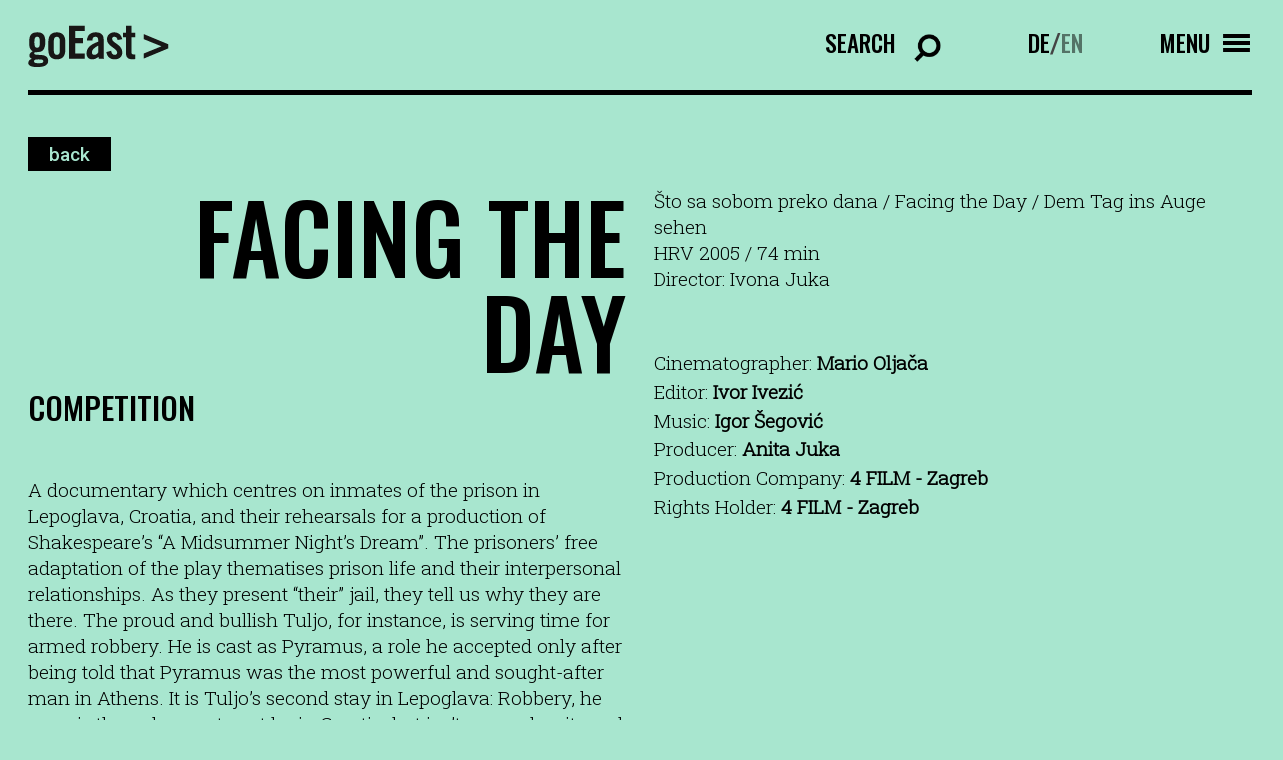

--- FILE ---
content_type: text/html; charset=UTF-8
request_url: https://www.filmfestival-goeast.de/en/filme/facing-the-day/
body_size: 9764
content:
<!doctype html>
<html lang="en-US" class="no-js">
	<head>

		<meta charset="UTF-8">
		<title>Facing the Day - goEast Filmfestival : goEast Filmfestival</title>
		<!-- <link href="//www.google-analytics.com" rel="dns-prefetch"> -->
		<link rel="icon" type="image/png" sizes="32x32" href="https://www.filmfestival-goeast.de/wp-content/themes/goeast/fav/favicon-32x32.png">
		<link rel="icon" type="image/png" sizes="96x96" href="https://www.filmfestival-goeast.de/wp-content/themes/goeast/fav/favicon-96x96.png">
		<link rel="icon" type="image/png" sizes="16x16" href="https://www.filmfestival-goeast.de/wp-content/themes/goeast/fav/favicon-16x16.png">
		<meta http-equiv="X-UA-Compatible" content="IE=edge,chrome=1">
		<meta name="viewport" content="width=device-width, initial-scale=1.0">

		<link rel="preconnect" href="https://fonts.googleapis.com">
		<link rel="preconnect" href="https://fonts.gstatic.com" crossorigin>


		<meta name='robots' content='index, follow, max-image-preview:large, max-snippet:-1, max-video-preview:-1' />

            <script data-no-defer="1" data-ezscrex="false" data-cfasync="false" data-pagespeed-no-defer data-cookieconsent="ignore">
                var ctPublicFunctions = {"_ajax_nonce":"e7e0b6a08c","_rest_nonce":"41456ba85f","_ajax_url":"\/wp-admin\/admin-ajax.php","_rest_url":"https:\/\/www.filmfestival-goeast.de\/en\/wp-json\/","data__cookies_type":"none","data__ajax_type":"rest","data__bot_detector_enabled":"1","data__frontend_data_log_enabled":1,"cookiePrefix":"","wprocket_detected":false,"host_url":"www.filmfestival-goeast.de","text__ee_click_to_select":"Click to select the whole data","text__ee_original_email":"The complete one is","text__ee_got_it":"Got it","text__ee_blocked":"Blocked","text__ee_cannot_connect":"Cannot connect","text__ee_cannot_decode":"Can not decode email. Unknown reason","text__ee_email_decoder":"CleanTalk email decoder","text__ee_wait_for_decoding":"The magic is on the way!","text__ee_decoding_process":"Please wait a few seconds while we decode the contact data."}
            </script>
        
            <script data-no-defer="1" data-ezscrex="false" data-cfasync="false" data-pagespeed-no-defer data-cookieconsent="ignore">
                var ctPublic = {"_ajax_nonce":"e7e0b6a08c","settings__forms__check_internal":"0","settings__forms__check_external":"0","settings__forms__force_protection":"0","settings__forms__search_test":"1","settings__forms__wc_add_to_cart":"0","settings__data__bot_detector_enabled":"1","settings__sfw__anti_crawler":0,"blog_home":"https:\/\/www.filmfestival-goeast.de\/en\/\/","pixel__setting":"3","pixel__enabled":false,"pixel__url":null,"data__email_check_before_post":"1","data__email_check_exist_post":"1","data__cookies_type":"none","data__key_is_ok":true,"data__visible_fields_required":true,"wl_brandname":"Anti-Spam by CleanTalk","wl_brandname_short":"CleanTalk","ct_checkjs_key":898150233,"emailEncoderPassKey":"eb75d8858468caac05da8383ee137d77","bot_detector_forms_excluded":"W10=","advancedCacheExists":false,"varnishCacheExists":false,"wc_ajax_add_to_cart":false,"theRealPerson":{"phrases":{"trpHeading":"The Real Person Badge!","trpContent1":"The commenter acts as a real person and verified as not a bot.","trpContent2":" Anti-Spam by CleanTalk","trpContentLearnMore":"Learn more"},"trpContentLink":"https:\/\/cleantalk.org\/help\/the-real-person?utm_id=&amp;utm_term=&amp;utm_source=admin_side&amp;utm_medium=trp_badge&amp;utm_content=trp_badge_link_click&amp;utm_campaign=apbct_links","imgPersonUrl":"https:\/\/www.filmfestival-goeast.de\/wp-content\/plugins\/cleantalk-spam-protect\/css\/images\/real_user.svg","imgShieldUrl":"https:\/\/www.filmfestival-goeast.de\/wp-content\/plugins\/cleantalk-spam-protect\/css\/images\/shield.svg"}}
            </script>
        
	<!-- This site is optimized with the Yoast SEO plugin v26.8 - https://yoast.com/product/yoast-seo-wordpress/ -->
	<link rel="canonical" href="https://www.filmfestival-goeast.de/en/filme/facing-the-day/" />
	<meta property="og:locale" content="en_US" />
	<meta property="og:type" content="article" />
	<meta property="og:title" content="Facing the Day - goEast Filmfestival" />
	<meta property="og:url" content="https://www.filmfestival-goeast.de/en/filme/facing-the-day/" />
	<meta property="og:site_name" content="goEast Filmfestival" />
	<meta property="article:publisher" content="https://www.facebook.com/goEastFF/" />
	<meta name="twitter:card" content="summary_large_image" />
	<meta name="twitter:site" content="@goeastff" />
	<script type="application/ld+json" class="yoast-schema-graph">{"@context":"https://schema.org","@graph":[{"@type":"WebPage","@id":"https://www.filmfestival-goeast.de/en/filme/facing-the-day/","url":"https://www.filmfestival-goeast.de/en/filme/facing-the-day/","name":"Facing the Day - goEast Filmfestival","isPartOf":{"@id":"https://www.filmfestival-goeast.de/#website"},"datePublished":"2022-08-08T19:57:26+00:00","breadcrumb":{"@id":"https://www.filmfestival-goeast.de/en/filme/facing-the-day/#breadcrumb"},"inLanguage":"en-US","potentialAction":[{"@type":"ReadAction","target":["https://www.filmfestival-goeast.de/en/filme/facing-the-day/"]}]},{"@type":"BreadcrumbList","@id":"https://www.filmfestival-goeast.de/en/filme/facing-the-day/#breadcrumb","itemListElement":[{"@type":"ListItem","position":1,"name":"Startseite","item":"https://www.filmfestival-goeast.de/en/"},{"@type":"ListItem","position":2,"name":"Facing the Day"}]},{"@type":"WebSite","@id":"https://www.filmfestival-goeast.de/#website","url":"https://www.filmfestival-goeast.de/","name":"goEast Filmfestival","description":"FESTIVAL DES MITTEL- UND OSTEUROPÄISCHEN FILMS","potentialAction":[{"@type":"SearchAction","target":{"@type":"EntryPoint","urlTemplate":"https://www.filmfestival-goeast.de/?s={search_term_string}"},"query-input":{"@type":"PropertyValueSpecification","valueRequired":true,"valueName":"search_term_string"}}],"inLanguage":"en-US"}]}</script>
	<!-- / Yoast SEO plugin. -->


<link rel='dns-prefetch' href='//app.mailjet.com' />
<link rel='dns-prefetch' href='//fd.cleantalk.org' />
<link rel="alternate" title="oEmbed (JSON)" type="application/json+oembed" href="https://www.filmfestival-goeast.de/en/wp-json/oembed/1.0/embed?url=https%3A%2F%2Fwww.filmfestival-goeast.de%2Fen%2Ffilme%2Ffacing-the-day%2F" />
<link rel="alternate" title="oEmbed (XML)" type="text/xml+oembed" href="https://www.filmfestival-goeast.de/en/wp-json/oembed/1.0/embed?url=https%3A%2F%2Fwww.filmfestival-goeast.de%2Fen%2Ffilme%2Ffacing-the-day%2F&#038;format=xml" />
<style id='wp-img-auto-sizes-contain-inline-css' type='text/css'>
img:is([sizes=auto i],[sizes^="auto," i]){contain-intrinsic-size:3000px 1500px}
/*# sourceURL=wp-img-auto-sizes-contain-inline-css */
</style>
<style id='wp-emoji-styles-inline-css' type='text/css'>

	img.wp-smiley, img.emoji {
		display: inline !important;
		border: none !important;
		box-shadow: none !important;
		height: 1em !important;
		width: 1em !important;
		margin: 0 0.07em !important;
		vertical-align: -0.1em !important;
		background: none !important;
		padding: 0 !important;
	}
/*# sourceURL=wp-emoji-styles-inline-css */
</style>
<link rel='stylesheet' id='wp-block-library-css' href='https://www.filmfestival-goeast.de/wp-includes/css/dist/block-library/style.min.css?ver=6.9' media='all' />
<style id='global-styles-inline-css' type='text/css'>
:root{--wp--preset--aspect-ratio--square: 1;--wp--preset--aspect-ratio--4-3: 4/3;--wp--preset--aspect-ratio--3-4: 3/4;--wp--preset--aspect-ratio--3-2: 3/2;--wp--preset--aspect-ratio--2-3: 2/3;--wp--preset--aspect-ratio--16-9: 16/9;--wp--preset--aspect-ratio--9-16: 9/16;--wp--preset--color--black: #000000;--wp--preset--color--cyan-bluish-gray: #abb8c3;--wp--preset--color--white: #ffffff;--wp--preset--color--pale-pink: #f78da7;--wp--preset--color--vivid-red: #cf2e2e;--wp--preset--color--luminous-vivid-orange: #ff6900;--wp--preset--color--luminous-vivid-amber: #fcb900;--wp--preset--color--light-green-cyan: #7bdcb5;--wp--preset--color--vivid-green-cyan: #00d084;--wp--preset--color--pale-cyan-blue: #8ed1fc;--wp--preset--color--vivid-cyan-blue: #0693e3;--wp--preset--color--vivid-purple: #9b51e0;--wp--preset--gradient--vivid-cyan-blue-to-vivid-purple: linear-gradient(135deg,rgb(6,147,227) 0%,rgb(155,81,224) 100%);--wp--preset--gradient--light-green-cyan-to-vivid-green-cyan: linear-gradient(135deg,rgb(122,220,180) 0%,rgb(0,208,130) 100%);--wp--preset--gradient--luminous-vivid-amber-to-luminous-vivid-orange: linear-gradient(135deg,rgb(252,185,0) 0%,rgb(255,105,0) 100%);--wp--preset--gradient--luminous-vivid-orange-to-vivid-red: linear-gradient(135deg,rgb(255,105,0) 0%,rgb(207,46,46) 100%);--wp--preset--gradient--very-light-gray-to-cyan-bluish-gray: linear-gradient(135deg,rgb(238,238,238) 0%,rgb(169,184,195) 100%);--wp--preset--gradient--cool-to-warm-spectrum: linear-gradient(135deg,rgb(74,234,220) 0%,rgb(151,120,209) 20%,rgb(207,42,186) 40%,rgb(238,44,130) 60%,rgb(251,105,98) 80%,rgb(254,248,76) 100%);--wp--preset--gradient--blush-light-purple: linear-gradient(135deg,rgb(255,206,236) 0%,rgb(152,150,240) 100%);--wp--preset--gradient--blush-bordeaux: linear-gradient(135deg,rgb(254,205,165) 0%,rgb(254,45,45) 50%,rgb(107,0,62) 100%);--wp--preset--gradient--luminous-dusk: linear-gradient(135deg,rgb(255,203,112) 0%,rgb(199,81,192) 50%,rgb(65,88,208) 100%);--wp--preset--gradient--pale-ocean: linear-gradient(135deg,rgb(255,245,203) 0%,rgb(182,227,212) 50%,rgb(51,167,181) 100%);--wp--preset--gradient--electric-grass: linear-gradient(135deg,rgb(202,248,128) 0%,rgb(113,206,126) 100%);--wp--preset--gradient--midnight: linear-gradient(135deg,rgb(2,3,129) 0%,rgb(40,116,252) 100%);--wp--preset--font-size--small: 13px;--wp--preset--font-size--medium: 20px;--wp--preset--font-size--large: 36px;--wp--preset--font-size--x-large: 42px;--wp--preset--spacing--20: 0.44rem;--wp--preset--spacing--30: 0.67rem;--wp--preset--spacing--40: 1rem;--wp--preset--spacing--50: 1.5rem;--wp--preset--spacing--60: 2.25rem;--wp--preset--spacing--70: 3.38rem;--wp--preset--spacing--80: 5.06rem;--wp--preset--shadow--natural: 6px 6px 9px rgba(0, 0, 0, 0.2);--wp--preset--shadow--deep: 12px 12px 50px rgba(0, 0, 0, 0.4);--wp--preset--shadow--sharp: 6px 6px 0px rgba(0, 0, 0, 0.2);--wp--preset--shadow--outlined: 6px 6px 0px -3px rgb(255, 255, 255), 6px 6px rgb(0, 0, 0);--wp--preset--shadow--crisp: 6px 6px 0px rgb(0, 0, 0);}:where(.is-layout-flex){gap: 0.5em;}:where(.is-layout-grid){gap: 0.5em;}body .is-layout-flex{display: flex;}.is-layout-flex{flex-wrap: wrap;align-items: center;}.is-layout-flex > :is(*, div){margin: 0;}body .is-layout-grid{display: grid;}.is-layout-grid > :is(*, div){margin: 0;}:where(.wp-block-columns.is-layout-flex){gap: 2em;}:where(.wp-block-columns.is-layout-grid){gap: 2em;}:where(.wp-block-post-template.is-layout-flex){gap: 1.25em;}:where(.wp-block-post-template.is-layout-grid){gap: 1.25em;}.has-black-color{color: var(--wp--preset--color--black) !important;}.has-cyan-bluish-gray-color{color: var(--wp--preset--color--cyan-bluish-gray) !important;}.has-white-color{color: var(--wp--preset--color--white) !important;}.has-pale-pink-color{color: var(--wp--preset--color--pale-pink) !important;}.has-vivid-red-color{color: var(--wp--preset--color--vivid-red) !important;}.has-luminous-vivid-orange-color{color: var(--wp--preset--color--luminous-vivid-orange) !important;}.has-luminous-vivid-amber-color{color: var(--wp--preset--color--luminous-vivid-amber) !important;}.has-light-green-cyan-color{color: var(--wp--preset--color--light-green-cyan) !important;}.has-vivid-green-cyan-color{color: var(--wp--preset--color--vivid-green-cyan) !important;}.has-pale-cyan-blue-color{color: var(--wp--preset--color--pale-cyan-blue) !important;}.has-vivid-cyan-blue-color{color: var(--wp--preset--color--vivid-cyan-blue) !important;}.has-vivid-purple-color{color: var(--wp--preset--color--vivid-purple) !important;}.has-black-background-color{background-color: var(--wp--preset--color--black) !important;}.has-cyan-bluish-gray-background-color{background-color: var(--wp--preset--color--cyan-bluish-gray) !important;}.has-white-background-color{background-color: var(--wp--preset--color--white) !important;}.has-pale-pink-background-color{background-color: var(--wp--preset--color--pale-pink) !important;}.has-vivid-red-background-color{background-color: var(--wp--preset--color--vivid-red) !important;}.has-luminous-vivid-orange-background-color{background-color: var(--wp--preset--color--luminous-vivid-orange) !important;}.has-luminous-vivid-amber-background-color{background-color: var(--wp--preset--color--luminous-vivid-amber) !important;}.has-light-green-cyan-background-color{background-color: var(--wp--preset--color--light-green-cyan) !important;}.has-vivid-green-cyan-background-color{background-color: var(--wp--preset--color--vivid-green-cyan) !important;}.has-pale-cyan-blue-background-color{background-color: var(--wp--preset--color--pale-cyan-blue) !important;}.has-vivid-cyan-blue-background-color{background-color: var(--wp--preset--color--vivid-cyan-blue) !important;}.has-vivid-purple-background-color{background-color: var(--wp--preset--color--vivid-purple) !important;}.has-black-border-color{border-color: var(--wp--preset--color--black) !important;}.has-cyan-bluish-gray-border-color{border-color: var(--wp--preset--color--cyan-bluish-gray) !important;}.has-white-border-color{border-color: var(--wp--preset--color--white) !important;}.has-pale-pink-border-color{border-color: var(--wp--preset--color--pale-pink) !important;}.has-vivid-red-border-color{border-color: var(--wp--preset--color--vivid-red) !important;}.has-luminous-vivid-orange-border-color{border-color: var(--wp--preset--color--luminous-vivid-orange) !important;}.has-luminous-vivid-amber-border-color{border-color: var(--wp--preset--color--luminous-vivid-amber) !important;}.has-light-green-cyan-border-color{border-color: var(--wp--preset--color--light-green-cyan) !important;}.has-vivid-green-cyan-border-color{border-color: var(--wp--preset--color--vivid-green-cyan) !important;}.has-pale-cyan-blue-border-color{border-color: var(--wp--preset--color--pale-cyan-blue) !important;}.has-vivid-cyan-blue-border-color{border-color: var(--wp--preset--color--vivid-cyan-blue) !important;}.has-vivid-purple-border-color{border-color: var(--wp--preset--color--vivid-purple) !important;}.has-vivid-cyan-blue-to-vivid-purple-gradient-background{background: var(--wp--preset--gradient--vivid-cyan-blue-to-vivid-purple) !important;}.has-light-green-cyan-to-vivid-green-cyan-gradient-background{background: var(--wp--preset--gradient--light-green-cyan-to-vivid-green-cyan) !important;}.has-luminous-vivid-amber-to-luminous-vivid-orange-gradient-background{background: var(--wp--preset--gradient--luminous-vivid-amber-to-luminous-vivid-orange) !important;}.has-luminous-vivid-orange-to-vivid-red-gradient-background{background: var(--wp--preset--gradient--luminous-vivid-orange-to-vivid-red) !important;}.has-very-light-gray-to-cyan-bluish-gray-gradient-background{background: var(--wp--preset--gradient--very-light-gray-to-cyan-bluish-gray) !important;}.has-cool-to-warm-spectrum-gradient-background{background: var(--wp--preset--gradient--cool-to-warm-spectrum) !important;}.has-blush-light-purple-gradient-background{background: var(--wp--preset--gradient--blush-light-purple) !important;}.has-blush-bordeaux-gradient-background{background: var(--wp--preset--gradient--blush-bordeaux) !important;}.has-luminous-dusk-gradient-background{background: var(--wp--preset--gradient--luminous-dusk) !important;}.has-pale-ocean-gradient-background{background: var(--wp--preset--gradient--pale-ocean) !important;}.has-electric-grass-gradient-background{background: var(--wp--preset--gradient--electric-grass) !important;}.has-midnight-gradient-background{background: var(--wp--preset--gradient--midnight) !important;}.has-small-font-size{font-size: var(--wp--preset--font-size--small) !important;}.has-medium-font-size{font-size: var(--wp--preset--font-size--medium) !important;}.has-large-font-size{font-size: var(--wp--preset--font-size--large) !important;}.has-x-large-font-size{font-size: var(--wp--preset--font-size--x-large) !important;}
/*# sourceURL=global-styles-inline-css */
</style>

<style id='classic-theme-styles-inline-css' type='text/css'>
/*! This file is auto-generated */
.wp-block-button__link{color:#fff;background-color:#32373c;border-radius:9999px;box-shadow:none;text-decoration:none;padding:calc(.667em + 2px) calc(1.333em + 2px);font-size:1.125em}.wp-block-file__button{background:#32373c;color:#fff;text-decoration:none}
/*# sourceURL=/wp-includes/css/classic-themes.min.css */
</style>
<link rel='stylesheet' id='cleantalk-public-css-css' href='https://www.filmfestival-goeast.de/wp-content/plugins/cleantalk-spam-protect/css/cleantalk-public.min.css?ver=6.71.1_1769417724' media='all' />
<link rel='stylesheet' id='cleantalk-email-decoder-css-css' href='https://www.filmfestival-goeast.de/wp-content/plugins/cleantalk-spam-protect/css/cleantalk-email-decoder.min.css?ver=6.71.1_1769417724' media='all' />
<link rel='stylesheet' id='cleantalk-trp-css-css' href='https://www.filmfestival-goeast.de/wp-content/plugins/cleantalk-spam-protect/css/cleantalk-trp.min.css?ver=6.71.1_1769417724' media='all' />
<link rel='stylesheet' id='wpml-legacy-horizontal-list-0-css' href='//www.filmfestival-goeast.de/wp-content/plugins/sitepress-multilingual-cms/templates/language-switchers/legacy-list-horizontal/style.min.css?ver=1' media='all' />
<link rel='stylesheet' id='normalize-css' href='https://www.filmfestival-goeast.de/wp-content/themes/goeast/normalize.css?ver=1.0' media='all' />
<link rel='stylesheet' id='html5blank-css' href='https://www.filmfestival-goeast.de/wp-content/themes/goeast/style.css?ver=1.0' media='all' />
<script type="text/javascript" src="https://www.filmfestival-goeast.de/wp-content/themes/goeast/js/lib/modernizr-2.7.1.min.js?ver=2.7.1" id="modernizr-js"></script>
<script type="text/javascript" src="https://www.filmfestival-goeast.de/wp-includes/js/jquery/jquery.min.js?ver=3.7.1" id="jquery-core-js"></script>
<script type="text/javascript" src="https://www.filmfestival-goeast.de/wp-includes/js/jquery/jquery-migrate.min.js?ver=3.4.1" id="jquery-migrate-js"></script>
<script type="text/javascript" src="https://www.filmfestival-goeast.de/wp-content/themes/goeast/js/lib/slick.min.js?ver=1.0.0" id="slick-js"></script>
<script type="text/javascript" src="https://www.filmfestival-goeast.de/wp-content/themes/goeast/js/lib/sticky.min.js?ver=1.0.0" id="sticky-js"></script>
<script type="text/javascript" src="https://www.filmfestival-goeast.de/wp-content/themes/goeast/js/lib/select2.min.js?ver=1.0.0" id="select2-js"></script>
<script type="text/javascript" src="https://app.mailjet.com/statics/js/widget.modal.js?ver=1.0.0" id="mailjet-js"></script>
<script type="text/javascript" src="https://www.filmfestival-goeast.de/wp-content/themes/goeast/js/scripts.js?ver=6.9" id="html5blankscripts-js"></script>
<script type="text/javascript" src="https://www.filmfestival-goeast.de/wp-content/plugins/cleantalk-spam-protect/js/apbct-public-bundle.min.js?ver=6.71.1_1769417724" id="apbct-public-bundle.min-js-js"></script>
<script type="text/javascript" src="https://fd.cleantalk.org/ct-bot-detector-wrapper.js?ver=6.71.1" id="ct_bot_detector-js" defer="defer" data-wp-strategy="defer"></script>
<link rel="https://api.w.org/" href="https://www.filmfestival-goeast.de/en/wp-json/" /><meta name="generator" content="WPML ver:4.5.14 stt:1,3;" />
<link rel="icon" href="https://www.filmfestival-goeast.de/wp-content/uploads/2025/09/cropped-goeastneu-32x32.png" sizes="32x32" />
<link rel="icon" href="https://www.filmfestival-goeast.de/wp-content/uploads/2025/09/cropped-goeastneu-192x192.png" sizes="192x192" />
<link rel="apple-touch-icon" href="https://www.filmfestival-goeast.de/wp-content/uploads/2025/09/cropped-goeastneu-180x180.png" />
<meta name="msapplication-TileImage" content="https://www.filmfestival-goeast.de/wp-content/uploads/2025/09/cropped-goeastneu-270x270.png" />

		<script src="//cdnjs.cloudflare.com/ajax/libs/ScrollMagic/2.0.7/ScrollMagic.min.js"></script>
		<script src="//cdnjs.cloudflare.com/ajax/libs/gsap/3.9.1/gsap.min.js"></script>
		<script src="//cdnjs.cloudflare.com/ajax/libs/ScrollMagic/2.0.7/plugins/animation.gsap.min.js"></script>



        
		<style>

			html,body,#wrapper{background-color: #a8e6cf ;}

			.btn{color: #a8e6cf;}
			.btn:hover;{color: #a8e6cf;}


			input:-webkit-autofill,
			input:-webkit-autofill:hover, 
			input:-webkit-autofill:focus, 
			input:-webkit-autofill:active{
			    -webkit-box-shadow: 0 0 0 30px #a8e6cf inset !important;
			}

			.slider_nav a{background-color: #a8e6cf;}
			.slider_nav .current_page_item a, .slider_nav a:hover{background-color:#000; color:#a8e6cf !important;}

			.select2-dropdown.select2-dropdown--below{background-color: #a8e6cf;}

			.select2-container--default .select2-results__option--highlighted.select2-results__option--selectable{color: #a8e6cf;}

			.slider_overlay_text{color:#a8e6cf !important ;}
			.outline_btn:hover{color: #a8e6cf;}

		</style>

	</head>
	<body class="wp-singular film-template-default single single-film postid-8255 wp-theme-goeast facing-the-day">

		<!-- wrapper -->
		<div class="wrapper">

			<!-- Inner -->
			<div class="inner">


				

				<!-- header -->
				<header class="header row" role="banner">
					<div class="col col_12" id="logo_wrapper">


						

						<a href="/en/" id="logo">
							<img src="https://www.filmfestival-goeast.de/wp-content/themes/goeast/img/goeast_logo.svg" alt="GoEast - Logo">
						</a>

												<div class="desk_nav_search_ct">
							<form class="nav_search_form" action="https://www.filmfestival-goeast.de/en/">
								<label for="s">Search</label>
								<input type="search" name="s" placeholder="Enter search text" class="input_search" id="input_search">
								<input type="submit" value="Search" class="input_search_submit">
								<input type="hidden" name="post_type" value="film">
								<div class="clear"></div>
							</form>
						</div>	


						<div class="desk_nav_lang_ct">
							<div class="lang_switch"><a class="" href="https://www.filmfestival-goeast.de/filme/dem-tag-ins-auge-sehen/">DE</a>/<a class="active" href="https://www.filmfestival-goeast.de/en/filme/facing-the-day/">EN</a></div>						</div>


						<div class="nav_icon_ct">
							<div id="nav_icon_text" data-menu-text="Menu" data-close-text="Close">Menu</div>
							<div id="nav_icon">
								<div class="nav_icon_string top"></div>
								<div class="nav_icon_string middle">
									<div class="nav_icon_string_middle_top"></div>
									<div class="nav_icon_string_middle_bottom"></div>
								</div>
								<div class="nav_icon_string middle  middle2">
									<div class="nav_icon_string_middle_top"></div>
									<div class="nav_icon_string_middle_bottom"></div>
								</div>
								<div class="nav_icon_string bottom"></div>
							</div>
						</div>
						<div class="clear"></div>

					</div>

					<div class="col col_12" id="nav_ct">
						<div class="nav_lang_ct">
							<div class="lang_switch"><a class="" href="https://www.filmfestival-goeast.de/filme/dem-tag-ins-auge-sehen/">DEUTSCH</a>/<a class="active" href="https://www.filmfestival-goeast.de/en/filme/facing-the-day/">ENGLISH</a></div>						</div>

						<ul><li id="menu-item-1542" class="menu-item menu-item-type-custom menu-item-object-custom menu-item-has-children menu-item-1542"><a href="#">Programme</a>
<ul class="sub-menu">
	<li id="menu-item-1547" class="menu-item menu-item-type-post_type menu-item-object-page menu-item-1547"><a href="https://www.filmfestival-goeast.de/en/film-search/">Film Search 2025</a></li>
	<li id="menu-item-16587" class="menu-item menu-item-type-post_type menu-item-object-page menu-item-16587"><a href="https://www.filmfestival-goeast.de/en/cinema-archipelago/">Cinema Archipelago</a></li>
	<li id="menu-item-16337" class="menu-item menu-item-type-post_type menu-item-object-page menu-item-16337"><a href="https://www.filmfestival-goeast.de/en/short-film-programmes/">Short Film Programmes</a></li>
	<li id="menu-item-2279" class="menu-item menu-item-type-post_type menu-item-object-page menu-item-2279"><a href="https://www.filmfestival-goeast.de/en/events/">Events</a></li>
	<li id="menu-item-2283" class="menu-item menu-item-type-custom menu-item-object-custom menu-item-2283"><a target="_blank" href="https://online.filmfestival-goeast.de/en/home">On Demand &#038; Media Library</a></li>
	<li id="menu-item-12399" class="menu-item menu-item-type-post_type menu-item-object-page menu-item-12399"><a href="https://www.filmfestival-goeast.de/en/film-archive/">Film Archive</a></li>
</ul>
</li>
<li id="menu-item-1543" class="menu-item menu-item-type-custom menu-item-object-custom menu-item-has-children menu-item-1543"><a href="#">About GoEast</a>
<ul class="sub-menu">
	<li id="menu-item-1548" class="menu-item menu-item-type-custom menu-item-object-custom menu-item-1548"><a href="/en/about-goeast/#thefestival">The Festival</a></li>
	<li id="menu-item-1549" class="menu-item menu-item-type-custom menu-item-object-custom menu-item-1549"><a href="/en/about-goeast/#prices">Awards &#038; Juries</a></li>
	<li id="menu-item-1550" class="menu-item menu-item-type-custom menu-item-object-custom menu-item-1550"><a href="/en/about-goeast/#team">Team</a></li>
	<li id="menu-item-1551" class="menu-item menu-item-type-custom menu-item-object-custom menu-item-1551"><a href="/en/about-goeast/#jobs">Jobs</a></li>
	<li id="menu-item-1557" class="menu-item menu-item-type-custom menu-item-object-custom menu-item-1557"><a href="/en/about-goeast/#gallery">Gallery</a></li>
	<li id="menu-item-14891" class="menu-item menu-item-type-custom menu-item-object-custom menu-item-14891"><a href="/en/about-goeast/#impression">Impression</a></li>
	<li id="menu-item-1556" class="menu-item menu-item-type-custom menu-item-object-custom menu-item-1556"><a href="/en/about-goeast/#partners">Partners</a></li>
	<li id="menu-item-1552" class="menu-item menu-item-type-custom menu-item-object-custom menu-item-1552"><a href="/en/about-goeast/#support">Support</a></li>
</ul>
</li>
<li id="menu-item-1544" class="menu-item menu-item-type-custom menu-item-object-custom menu-item-has-children menu-item-1544"><a href="#">Press &#038; Industry</a>
<ul class="sub-menu">
	<li id="menu-item-2387" class="menu-item menu-item-type-custom menu-item-object-custom menu-item-2387"><a href="/en/press/#press-releases">Press releases</a></li>
	<li id="menu-item-2388" class="menu-item menu-item-type-custom menu-item-object-custom menu-item-2388"><a href="/en/press/#downloads">Downloads</a></li>
	<li id="menu-item-2389" class="menu-item menu-item-type-custom menu-item-object-custom menu-item-2389"><a href="/en/press/#accreditation">Accreditation</a></li>
	<li id="menu-item-2390" class="menu-item menu-item-type-custom menu-item-object-custom menu-item-2390"><a href="/en/press/#east-west-talent-lab">East-West Talent Lab</a></li>
</ul>
</li>
<li id="menu-item-1545" class="menu-item menu-item-type-custom menu-item-object-custom menu-item-has-children menu-item-1545"><a href="#">Service</a>
<ul class="sub-menu">
	<li id="menu-item-1553" class="menu-item menu-item-type-custom menu-item-object-custom menu-item-1553"><a href="/en/service/#visiting-information">Visiting information</a></li>
	<li id="menu-item-1554" class="menu-item menu-item-type-custom menu-item-object-custom menu-item-1554"><a href="/en/service/#tickets-venues">Tickets &#038; Venues</a></li>
	<li id="menu-item-1555" class="menu-item menu-item-type-custom menu-item-object-custom menu-item-1555"><a href="/en/service/#publications">Publications</a></li>
	<li id="menu-item-13190" class="menu-item menu-item-type-custom menu-item-object-custom menu-item-13190"><a href="/en/service/#faqs">FAQs</a></li>
</ul>
</li>
</ul>						<div class="clear"></div>

						<div class="nav_footer_nav_ct">
							<div class="nav_footer_nav">
								<ul><li id="menu-item-14902" class="menu-item menu-item-type-post_type menu-item-object-page menu-item-14902"><a href="https://www.filmfestival-goeast.de/en/newsletter/">Newsletter</a></li>
<li id="menu-item-1559" class="menu-item menu-item-type-custom menu-item-object-custom menu-item-1559"><a href="/en/about-goeast/#team">Contact</a></li>
<li id="menu-item-1571" class="menu-item menu-item-type-post_type menu-item-object-page menu-item-1571"><a href="https://www.filmfestival-goeast.de/en/imprint/">Imprint</a></li>
<li id="menu-item-1570" class="menu-item menu-item-type-post_type menu-item-object-page menu-item-1570"><a href="https://www.filmfestival-goeast.de/en/privacy-policy/">Privacy policy</a></li>
</ul>								<div class="clear"></div>
							</div>
							<div class="social_links_ct">
								<ul>
									<li class="facebook"><a href="https://www.facebook.com/goEastFF/"></a></li><li class="instagram"><a href="https://www.instagram.com/goeastff/?hl=de"></a></li><li class="youtube"><a href="https://www.youtube.com/user/FestivalgoEast"></a></li>								</ul>
							</div>
							<div class="clear"></div>
						</div>



						<div class="clear"></div>
					</div>


				</header>
				<!-- /header -->
























<main role="main" class="main_home" id="main">


	<section class="row film_row">
		<div class="col col_12">
			<div class="back_btn_ct">
								<a href="/en/archiv/" class="btn film_back_btn">back</a>
			</div>
		</div>
		<div class="col col_12 col_6_m">
			<div class="text">
				<div class="hl_ct ">
					<h1 class="hl right_m">FACING THE DAY</h1>
				</div>
				<div class="film_section">Competition</div>			</div>
			<div class="film_img">
				<img src="" alt="" class="hide_m">
				<img src="" alt="" class="hide show_m">
			</div>
			<div class="text hide show_m">
				<br>
				A documentary which centres on inmates of the prison in Lepoglava, Croatia, and their rehearsals for a production of Shakespeare’s “A Midsummer Night’s Dream”. The prisoners’ free adaptation of the play thematises prison life and their interpersonal relationships. As they present “their” jail, they tell us why they are there. The proud and bullish Tuljo, for instance, is serving time for armed robbery. He is cast as Pyramus, a role he accepted only after being told that Pyramus was the most powerful and sought-after man in Athens. It is Tuljo’s second stay in Lepoglava: Robbery, he says, is the only way to get by in Croatia, but isn’t as good as it used to be – like many other things in that republic. His fellow inmates Maki and Zane are convicted murderers. Deciding his life had reached a dead end, Maki gave himself up to the police. He is religious, and sits alone at the prison church services. Zane spends his time painting, unable to face the question of how, if he ever met a woman who might love him, he would explain what he did. For him, the applause from the first-night audience is a singular recognition of his personality. All of the men we see are in a low-security unit: If they chose, they could simply walk out the gate to the neighbouring village. But instead they stay – life outside would hardly be an improvement. Ivona Juka’s film casts an unprejudiced eye on the life of these men, who are wedged between several worlds at the same time.				<br>
			</div>
		</div>

		<div class="col col_12 col_6_m">
			<div class="film_info_ct">
				<div class="film_titles">
				Što sa sobom preko dana / Facing the Day / Dem Tag ins Auge sehen</div>
				<div class="film_info">HRV 2005 / 74 min</div>
								<div class="film_director">Director: Ivona Juka</div>
			</div>

			
			<div class="film_moreinfo_ct hide show_m">
				<ul class="film_moreinfo_list">
					<li>Cinematographer: <strong>Mario Oljača</strong></li><li>Editor: <strong>Ivor Ivezić</strong></li><li>Music: <strong>Igor Šegović</strong></li><li>Producer: <strong>Anita Juka</strong></li><li>Production Company: <strong>4 FILM -  Zagreb</strong></li><li>Rights Holder: <strong>4 FILM -  Zagreb</strong></li>				</ul>
			</div>


			
		</div>

		<div class="col col_12"></div>

		<div class="col col_12 col_6_m hide_m">
			<div class="text">
				A documentary which centres on inmates of the prison in Lepoglava, Croatia, and their rehearsals for a production of Shakespeare’s “A Midsummer Night’s Dream”. The prisoners’ free adaptation of the play thematises prison life and their interpersonal relationships. As they present “their” jail, they tell us why they are there. The proud and bullish Tuljo, for instance, is serving time for armed robbery. He is cast as Pyramus, a role he accepted only after being told that Pyramus was the most powerful and sought-after man in Athens. It is Tuljo’s second stay in Lepoglava: Robbery, he says, is the only way to get by in Croatia, but isn’t as good as it used to be – like many other things in that republic. His fellow inmates Maki and Zane are convicted murderers. Deciding his life had reached a dead end, Maki gave himself up to the police. He is religious, and sits alone at the prison church services. Zane spends his time painting, unable to face the question of how, if he ever met a woman who might love him, he would explain what he did. For him, the applause from the first-night audience is a singular recognition of his personality. All of the men we see are in a low-security unit: If they chose, they could simply walk out the gate to the neighbouring village. But instead they stay – life outside would hardly be an improvement. Ivona Juka’s film casts an unprejudiced eye on the life of these men, who are wedged between several worlds at the same time.			</div>
		</div>


		<div class="col col_12 hide_m">
			<div class="film_moreinfo_ct">
				<ul class="film_moreinfo_list">
					<li>Cinematographer: <strong>Mario Oljača</strong></li><li>Editor: <strong>Ivor Ivezić</strong></li><li>Music: <strong>Igor Šegović</strong></li><li>Producer: <strong>Anita Juka</strong></li><li>Production Company: <strong>4 FILM -  Zagreb</strong></li><li>Rights Holder: <strong>4 FILM -  Zagreb</strong></li>				</ul>
			</div>
		</div>

		

	</section>







</main>






				<!-- footer -->
				<footer class="footer " role="contentinfo">

					<div class="row">
						<div class="col col_12">


							<div class="footer_inner">
								
								<div class="footer_nav_ct">
									<div class="footer_nav">
										<ul><li class="menu-item menu-item-type-post_type menu-item-object-page menu-item-14902"><a href="https://www.filmfestival-goeast.de/en/newsletter/">Newsletter</a></li>
<li class="menu-item menu-item-type-custom menu-item-object-custom menu-item-1559"><a href="/en/about-goeast/#team">Contact</a></li>
<li class="menu-item menu-item-type-post_type menu-item-object-page menu-item-1571"><a href="https://www.filmfestival-goeast.de/en/imprint/">Imprint</a></li>
<li class="menu-item menu-item-type-post_type menu-item-object-page menu-item-1570"><a href="https://www.filmfestival-goeast.de/en/privacy-policy/">Privacy policy</a></li>
</ul>										<div class="clear"></div>
									</div>
									<div class="social_links_ct">
										<ul>
											<li class="facebook"><a href="https://www.facebook.com/goEastFF/"></a></li><li class="instagram"><a href="https://www.instagram.com/goeastff/?hl=de"></a></li><li class="youtube"><a href="https://www.youtube.com/user/FestivalgoEast"></a></li>										</ul>
									</div>
									<div class="clear"></div>
								</div>

							</div>


						</div>
					</div>

				</footer>
				<!-- /footer -->

			</div>
			<!-- /Inner -->




		</div>
		<!-- /wrapper -->


		<script type="speculationrules">
{"prefetch":[{"source":"document","where":{"and":[{"href_matches":"/en/*"},{"not":{"href_matches":["/wp-*.php","/wp-admin/*","/wp-content/uploads/*","/wp-content/*","/wp-content/plugins/*","/wp-content/themes/goeast/*","/en/*\\?(.+)"]}},{"not":{"selector_matches":"a[rel~=\"nofollow\"]"}},{"not":{"selector_matches":".no-prefetch, .no-prefetch a"}}]},"eagerness":"conservative"}]}
</script>
<script id="wp-emoji-settings" type="application/json">
{"baseUrl":"https://s.w.org/images/core/emoji/17.0.2/72x72/","ext":".png","svgUrl":"https://s.w.org/images/core/emoji/17.0.2/svg/","svgExt":".svg","source":{"concatemoji":"https://www.filmfestival-goeast.de/wp-includes/js/wp-emoji-release.min.js?ver=6.9"}}
</script>
<script type="module">
/* <![CDATA[ */
/*! This file is auto-generated */
const a=JSON.parse(document.getElementById("wp-emoji-settings").textContent),o=(window._wpemojiSettings=a,"wpEmojiSettingsSupports"),s=["flag","emoji"];function i(e){try{var t={supportTests:e,timestamp:(new Date).valueOf()};sessionStorage.setItem(o,JSON.stringify(t))}catch(e){}}function c(e,t,n){e.clearRect(0,0,e.canvas.width,e.canvas.height),e.fillText(t,0,0);t=new Uint32Array(e.getImageData(0,0,e.canvas.width,e.canvas.height).data);e.clearRect(0,0,e.canvas.width,e.canvas.height),e.fillText(n,0,0);const a=new Uint32Array(e.getImageData(0,0,e.canvas.width,e.canvas.height).data);return t.every((e,t)=>e===a[t])}function p(e,t){e.clearRect(0,0,e.canvas.width,e.canvas.height),e.fillText(t,0,0);var n=e.getImageData(16,16,1,1);for(let e=0;e<n.data.length;e++)if(0!==n.data[e])return!1;return!0}function u(e,t,n,a){switch(t){case"flag":return n(e,"\ud83c\udff3\ufe0f\u200d\u26a7\ufe0f","\ud83c\udff3\ufe0f\u200b\u26a7\ufe0f")?!1:!n(e,"\ud83c\udde8\ud83c\uddf6","\ud83c\udde8\u200b\ud83c\uddf6")&&!n(e,"\ud83c\udff4\udb40\udc67\udb40\udc62\udb40\udc65\udb40\udc6e\udb40\udc67\udb40\udc7f","\ud83c\udff4\u200b\udb40\udc67\u200b\udb40\udc62\u200b\udb40\udc65\u200b\udb40\udc6e\u200b\udb40\udc67\u200b\udb40\udc7f");case"emoji":return!a(e,"\ud83e\u1fac8")}return!1}function f(e,t,n,a){let r;const o=(r="undefined"!=typeof WorkerGlobalScope&&self instanceof WorkerGlobalScope?new OffscreenCanvas(300,150):document.createElement("canvas")).getContext("2d",{willReadFrequently:!0}),s=(o.textBaseline="top",o.font="600 32px Arial",{});return e.forEach(e=>{s[e]=t(o,e,n,a)}),s}function r(e){var t=document.createElement("script");t.src=e,t.defer=!0,document.head.appendChild(t)}a.supports={everything:!0,everythingExceptFlag:!0},new Promise(t=>{let n=function(){try{var e=JSON.parse(sessionStorage.getItem(o));if("object"==typeof e&&"number"==typeof e.timestamp&&(new Date).valueOf()<e.timestamp+604800&&"object"==typeof e.supportTests)return e.supportTests}catch(e){}return null}();if(!n){if("undefined"!=typeof Worker&&"undefined"!=typeof OffscreenCanvas&&"undefined"!=typeof URL&&URL.createObjectURL&&"undefined"!=typeof Blob)try{var e="postMessage("+f.toString()+"("+[JSON.stringify(s),u.toString(),c.toString(),p.toString()].join(",")+"));",a=new Blob([e],{type:"text/javascript"});const r=new Worker(URL.createObjectURL(a),{name:"wpTestEmojiSupports"});return void(r.onmessage=e=>{i(n=e.data),r.terminate(),t(n)})}catch(e){}i(n=f(s,u,c,p))}t(n)}).then(e=>{for(const n in e)a.supports[n]=e[n],a.supports.everything=a.supports.everything&&a.supports[n],"flag"!==n&&(a.supports.everythingExceptFlag=a.supports.everythingExceptFlag&&a.supports[n]);var t;a.supports.everythingExceptFlag=a.supports.everythingExceptFlag&&!a.supports.flag,a.supports.everything||((t=a.source||{}).concatemoji?r(t.concatemoji):t.wpemoji&&t.twemoji&&(r(t.twemoji),r(t.wpemoji)))});
//# sourceURL=https://www.filmfestival-goeast.de/wp-includes/js/wp-emoji-loader.min.js
/* ]]> */
</script>



		<!-- SVG -->

		<div class="hidden_ct"></div>


		<script type="text/javascript" src=https://app.mailjet.com/statics/js/widget.modal.js></script>

							<data data-token="55fcb22ae83dd7dcf329c86e5219c021" class="mj-w-data" data-apikey="2RTt" data-w-id="MGS" data-lang="en_US" data-base=https://app.mailjet.com data-width="640" data-height="542" data-statics="statics"></data>
					<a id="newsletter_btn"  href="#" style="position: absolute; visibility: hidden;" data-token="55fcb22ae83dd7dcf329c86e5219c021" onclick="mjOpenPopin(event, this)"></a>
				
	</body>
</html>









--- FILE ---
content_type: image/svg+xml
request_url: https://www.filmfestival-goeast.de/wp-content/themes/goeast/img/goeast_logo.svg
body_size: 2223
content:
<?xml version="1.0" encoding="utf-8"?>
<!-- Generator: Adobe Illustrator 26.0.3, SVG Export Plug-In . SVG Version: 6.00 Build 0)  -->
<svg version="1.1" id="Ebene_1" xmlns="http://www.w3.org/2000/svg" xmlns:xlink="http://www.w3.org/1999/xlink" x="0px" y="0px"
	 viewBox="0 0 415.3 133.3" style="enable-background:new 0 0 415.3 133.3;" xml:space="preserve">
<style type="text/css">
	.st0{fill:#181716;}
</style>
<polygon class="st0" points="340.2,45 392.6,66.3 340.2,87.7 340.2,102.7 412.8,72.4 412.8,60.3 340.2,30 "/>
<polygon class="st0" points="120.9,5.4 120.9,103.4 166.7,103.4 166.7,87.9 138.7,87.9 138.7,57.5 161.7,57.5 161.7,42 138.7,42 
	138.7,20.9 166.7,20.9 166.7,5.4 "/>
<path class="st0" d="M263.5,47.6c-1.2-6.2-4-9.6-9.2-9.6c-4.2,0-7,2.1-7,6.2c0,12.1,30.1,16.9,30.1,39.9c0,13.8-9.5,20.8-22.5,20.8
	c-14.1,0-22.1-8-24.5-21.5l14.1-3.9c1,6.5,3.3,12.2,10.6,12.2c4.2,0,7.2-2.4,7.2-6.7c0-13.3-30.1-18.4-30.1-39.5
	c0-12.2,9.5-20.7,21.5-20.7c12.6,0,21.1,8.5,23.5,20.5L263.5,47.6z"/>
<path class="st0" d="M279.4,39.4V26.2h8.9V5.4h16.1v20.8h10.8v13.2h-10.8v44.5c0,4,1.7,6.3,5.4,6.3h5.3V104c-2.1,0.6-4,0.9-8,0.9
	c-12.1,0-18.8-5.6-18.8-17.4V39.4H279.4z"/>
<path class="st0" d="M206.4,84.5c-2.7,3.9-6.3,7.2-10.8,7.2c-4.9,0-7.5-2-7.5-7c0-6.7,3.6-12.1,18.2-20.4L206.4,84.5L206.4,84.5z
	 M222.5,95.3V45.8c0-14.1-8.5-21-23.4-21c-15.1,0-25,8.5-25.8,24.1h16.1c0.3-6.6,1.9-10.9,9.2-10.9c5.3,0,7.9,3.4,7.9,9.9v4.6
	c-23.1,8.8-34.3,18.1-34.3,35c0,9.9,5.4,17.4,16.4,17.4c7.7,0,12.8-2.6,18.8-7.5c0.2,1.9,0.7,3.9,0.9,6h15.4
	C223.1,100.9,222.5,97.7,222.5,95.3"/>
<path class="st0" d="M93.7,79c0,8.9-3.2,12.6-8.9,12.6c-5.7,0-8.9-3.7-8.9-12.6V50.6c0-8.9,3.2-12.6,8.9-12.6
	c5.7,0,8.9,3.7,8.9,12.6V79z M84.8,24.8c-18.4,0-25,11.8-25,28.7v22.7c0,16.9,6.6,28.7,25,28.7s25-11.8,25-28.7V53.5
	C109.8,36.6,103.2,24.8,84.8,24.8"/>
<path class="st0" d="M31.4,116.4c-10.8,0-13.6-1.7-13.6-5.7s2.9-5.7,13.6-5.7c10.8,0,13.6,1.7,13.6,5.7
	C45.1,114.6,42.2,116.4,31.4,116.4 M26.7,38c6.3,0,8,3.2,8,16.2c0,13.1-1.7,16.2-8,16.2c-5.2,0-8-3.2-8-16.2S21.6,38,26.7,38
	 M18.1,87.2c0-1.9,1.4-3.2,3.2-3.6h5.2c16.4,0,24.4-7.5,24.4-31c0-12-2.2-27.8-22.4-27.8c-18.1,0-25,7.2-25,28.4
	c0,18.1,2.3,22.1,10.3,27.7C9.5,83.3,4,88.1,4,93.4c0,5,3,8,7.3,9.8v0.3c-5.6,1.3-10.5,6-10.5,12.1c0,8,9.5,12.3,25.5,12.3
	c20.7,0,33-5.2,33-18.4C59.4,82.2,18.1,97.7,18.1,87.2"/>
</svg>
